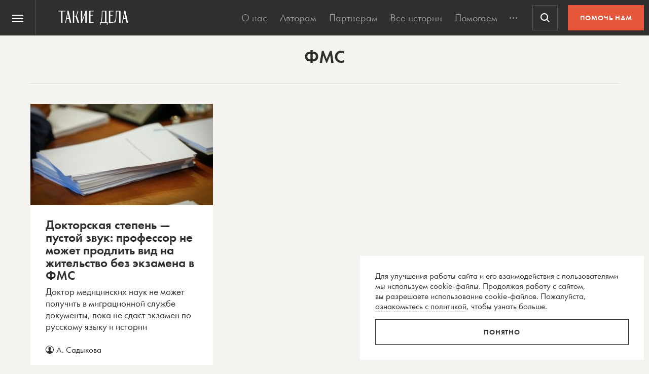

--- FILE ---
content_type: text/html; charset=utf-8
request_url: https://www.google.com/recaptcha/api2/anchor?ar=1&k=6LcD3KoZAAAAAI5hPfFun6eo3dleI3bWN4CRDq6b&co=aHR0cHM6Ly90YWtpZWRlbGEucnU6NDQz&hl=en&v=N67nZn4AqZkNcbeMu4prBgzg&size=invisible&anchor-ms=20000&execute-ms=30000&cb=lu0t7p8y5k7f
body_size: 48581
content:
<!DOCTYPE HTML><html dir="ltr" lang="en"><head><meta http-equiv="Content-Type" content="text/html; charset=UTF-8">
<meta http-equiv="X-UA-Compatible" content="IE=edge">
<title>reCAPTCHA</title>
<style type="text/css">
/* cyrillic-ext */
@font-face {
  font-family: 'Roboto';
  font-style: normal;
  font-weight: 400;
  font-stretch: 100%;
  src: url(//fonts.gstatic.com/s/roboto/v48/KFO7CnqEu92Fr1ME7kSn66aGLdTylUAMa3GUBHMdazTgWw.woff2) format('woff2');
  unicode-range: U+0460-052F, U+1C80-1C8A, U+20B4, U+2DE0-2DFF, U+A640-A69F, U+FE2E-FE2F;
}
/* cyrillic */
@font-face {
  font-family: 'Roboto';
  font-style: normal;
  font-weight: 400;
  font-stretch: 100%;
  src: url(//fonts.gstatic.com/s/roboto/v48/KFO7CnqEu92Fr1ME7kSn66aGLdTylUAMa3iUBHMdazTgWw.woff2) format('woff2');
  unicode-range: U+0301, U+0400-045F, U+0490-0491, U+04B0-04B1, U+2116;
}
/* greek-ext */
@font-face {
  font-family: 'Roboto';
  font-style: normal;
  font-weight: 400;
  font-stretch: 100%;
  src: url(//fonts.gstatic.com/s/roboto/v48/KFO7CnqEu92Fr1ME7kSn66aGLdTylUAMa3CUBHMdazTgWw.woff2) format('woff2');
  unicode-range: U+1F00-1FFF;
}
/* greek */
@font-face {
  font-family: 'Roboto';
  font-style: normal;
  font-weight: 400;
  font-stretch: 100%;
  src: url(//fonts.gstatic.com/s/roboto/v48/KFO7CnqEu92Fr1ME7kSn66aGLdTylUAMa3-UBHMdazTgWw.woff2) format('woff2');
  unicode-range: U+0370-0377, U+037A-037F, U+0384-038A, U+038C, U+038E-03A1, U+03A3-03FF;
}
/* math */
@font-face {
  font-family: 'Roboto';
  font-style: normal;
  font-weight: 400;
  font-stretch: 100%;
  src: url(//fonts.gstatic.com/s/roboto/v48/KFO7CnqEu92Fr1ME7kSn66aGLdTylUAMawCUBHMdazTgWw.woff2) format('woff2');
  unicode-range: U+0302-0303, U+0305, U+0307-0308, U+0310, U+0312, U+0315, U+031A, U+0326-0327, U+032C, U+032F-0330, U+0332-0333, U+0338, U+033A, U+0346, U+034D, U+0391-03A1, U+03A3-03A9, U+03B1-03C9, U+03D1, U+03D5-03D6, U+03F0-03F1, U+03F4-03F5, U+2016-2017, U+2034-2038, U+203C, U+2040, U+2043, U+2047, U+2050, U+2057, U+205F, U+2070-2071, U+2074-208E, U+2090-209C, U+20D0-20DC, U+20E1, U+20E5-20EF, U+2100-2112, U+2114-2115, U+2117-2121, U+2123-214F, U+2190, U+2192, U+2194-21AE, U+21B0-21E5, U+21F1-21F2, U+21F4-2211, U+2213-2214, U+2216-22FF, U+2308-230B, U+2310, U+2319, U+231C-2321, U+2336-237A, U+237C, U+2395, U+239B-23B7, U+23D0, U+23DC-23E1, U+2474-2475, U+25AF, U+25B3, U+25B7, U+25BD, U+25C1, U+25CA, U+25CC, U+25FB, U+266D-266F, U+27C0-27FF, U+2900-2AFF, U+2B0E-2B11, U+2B30-2B4C, U+2BFE, U+3030, U+FF5B, U+FF5D, U+1D400-1D7FF, U+1EE00-1EEFF;
}
/* symbols */
@font-face {
  font-family: 'Roboto';
  font-style: normal;
  font-weight: 400;
  font-stretch: 100%;
  src: url(//fonts.gstatic.com/s/roboto/v48/KFO7CnqEu92Fr1ME7kSn66aGLdTylUAMaxKUBHMdazTgWw.woff2) format('woff2');
  unicode-range: U+0001-000C, U+000E-001F, U+007F-009F, U+20DD-20E0, U+20E2-20E4, U+2150-218F, U+2190, U+2192, U+2194-2199, U+21AF, U+21E6-21F0, U+21F3, U+2218-2219, U+2299, U+22C4-22C6, U+2300-243F, U+2440-244A, U+2460-24FF, U+25A0-27BF, U+2800-28FF, U+2921-2922, U+2981, U+29BF, U+29EB, U+2B00-2BFF, U+4DC0-4DFF, U+FFF9-FFFB, U+10140-1018E, U+10190-1019C, U+101A0, U+101D0-101FD, U+102E0-102FB, U+10E60-10E7E, U+1D2C0-1D2D3, U+1D2E0-1D37F, U+1F000-1F0FF, U+1F100-1F1AD, U+1F1E6-1F1FF, U+1F30D-1F30F, U+1F315, U+1F31C, U+1F31E, U+1F320-1F32C, U+1F336, U+1F378, U+1F37D, U+1F382, U+1F393-1F39F, U+1F3A7-1F3A8, U+1F3AC-1F3AF, U+1F3C2, U+1F3C4-1F3C6, U+1F3CA-1F3CE, U+1F3D4-1F3E0, U+1F3ED, U+1F3F1-1F3F3, U+1F3F5-1F3F7, U+1F408, U+1F415, U+1F41F, U+1F426, U+1F43F, U+1F441-1F442, U+1F444, U+1F446-1F449, U+1F44C-1F44E, U+1F453, U+1F46A, U+1F47D, U+1F4A3, U+1F4B0, U+1F4B3, U+1F4B9, U+1F4BB, U+1F4BF, U+1F4C8-1F4CB, U+1F4D6, U+1F4DA, U+1F4DF, U+1F4E3-1F4E6, U+1F4EA-1F4ED, U+1F4F7, U+1F4F9-1F4FB, U+1F4FD-1F4FE, U+1F503, U+1F507-1F50B, U+1F50D, U+1F512-1F513, U+1F53E-1F54A, U+1F54F-1F5FA, U+1F610, U+1F650-1F67F, U+1F687, U+1F68D, U+1F691, U+1F694, U+1F698, U+1F6AD, U+1F6B2, U+1F6B9-1F6BA, U+1F6BC, U+1F6C6-1F6CF, U+1F6D3-1F6D7, U+1F6E0-1F6EA, U+1F6F0-1F6F3, U+1F6F7-1F6FC, U+1F700-1F7FF, U+1F800-1F80B, U+1F810-1F847, U+1F850-1F859, U+1F860-1F887, U+1F890-1F8AD, U+1F8B0-1F8BB, U+1F8C0-1F8C1, U+1F900-1F90B, U+1F93B, U+1F946, U+1F984, U+1F996, U+1F9E9, U+1FA00-1FA6F, U+1FA70-1FA7C, U+1FA80-1FA89, U+1FA8F-1FAC6, U+1FACE-1FADC, U+1FADF-1FAE9, U+1FAF0-1FAF8, U+1FB00-1FBFF;
}
/* vietnamese */
@font-face {
  font-family: 'Roboto';
  font-style: normal;
  font-weight: 400;
  font-stretch: 100%;
  src: url(//fonts.gstatic.com/s/roboto/v48/KFO7CnqEu92Fr1ME7kSn66aGLdTylUAMa3OUBHMdazTgWw.woff2) format('woff2');
  unicode-range: U+0102-0103, U+0110-0111, U+0128-0129, U+0168-0169, U+01A0-01A1, U+01AF-01B0, U+0300-0301, U+0303-0304, U+0308-0309, U+0323, U+0329, U+1EA0-1EF9, U+20AB;
}
/* latin-ext */
@font-face {
  font-family: 'Roboto';
  font-style: normal;
  font-weight: 400;
  font-stretch: 100%;
  src: url(//fonts.gstatic.com/s/roboto/v48/KFO7CnqEu92Fr1ME7kSn66aGLdTylUAMa3KUBHMdazTgWw.woff2) format('woff2');
  unicode-range: U+0100-02BA, U+02BD-02C5, U+02C7-02CC, U+02CE-02D7, U+02DD-02FF, U+0304, U+0308, U+0329, U+1D00-1DBF, U+1E00-1E9F, U+1EF2-1EFF, U+2020, U+20A0-20AB, U+20AD-20C0, U+2113, U+2C60-2C7F, U+A720-A7FF;
}
/* latin */
@font-face {
  font-family: 'Roboto';
  font-style: normal;
  font-weight: 400;
  font-stretch: 100%;
  src: url(//fonts.gstatic.com/s/roboto/v48/KFO7CnqEu92Fr1ME7kSn66aGLdTylUAMa3yUBHMdazQ.woff2) format('woff2');
  unicode-range: U+0000-00FF, U+0131, U+0152-0153, U+02BB-02BC, U+02C6, U+02DA, U+02DC, U+0304, U+0308, U+0329, U+2000-206F, U+20AC, U+2122, U+2191, U+2193, U+2212, U+2215, U+FEFF, U+FFFD;
}
/* cyrillic-ext */
@font-face {
  font-family: 'Roboto';
  font-style: normal;
  font-weight: 500;
  font-stretch: 100%;
  src: url(//fonts.gstatic.com/s/roboto/v48/KFO7CnqEu92Fr1ME7kSn66aGLdTylUAMa3GUBHMdazTgWw.woff2) format('woff2');
  unicode-range: U+0460-052F, U+1C80-1C8A, U+20B4, U+2DE0-2DFF, U+A640-A69F, U+FE2E-FE2F;
}
/* cyrillic */
@font-face {
  font-family: 'Roboto';
  font-style: normal;
  font-weight: 500;
  font-stretch: 100%;
  src: url(//fonts.gstatic.com/s/roboto/v48/KFO7CnqEu92Fr1ME7kSn66aGLdTylUAMa3iUBHMdazTgWw.woff2) format('woff2');
  unicode-range: U+0301, U+0400-045F, U+0490-0491, U+04B0-04B1, U+2116;
}
/* greek-ext */
@font-face {
  font-family: 'Roboto';
  font-style: normal;
  font-weight: 500;
  font-stretch: 100%;
  src: url(//fonts.gstatic.com/s/roboto/v48/KFO7CnqEu92Fr1ME7kSn66aGLdTylUAMa3CUBHMdazTgWw.woff2) format('woff2');
  unicode-range: U+1F00-1FFF;
}
/* greek */
@font-face {
  font-family: 'Roboto';
  font-style: normal;
  font-weight: 500;
  font-stretch: 100%;
  src: url(//fonts.gstatic.com/s/roboto/v48/KFO7CnqEu92Fr1ME7kSn66aGLdTylUAMa3-UBHMdazTgWw.woff2) format('woff2');
  unicode-range: U+0370-0377, U+037A-037F, U+0384-038A, U+038C, U+038E-03A1, U+03A3-03FF;
}
/* math */
@font-face {
  font-family: 'Roboto';
  font-style: normal;
  font-weight: 500;
  font-stretch: 100%;
  src: url(//fonts.gstatic.com/s/roboto/v48/KFO7CnqEu92Fr1ME7kSn66aGLdTylUAMawCUBHMdazTgWw.woff2) format('woff2');
  unicode-range: U+0302-0303, U+0305, U+0307-0308, U+0310, U+0312, U+0315, U+031A, U+0326-0327, U+032C, U+032F-0330, U+0332-0333, U+0338, U+033A, U+0346, U+034D, U+0391-03A1, U+03A3-03A9, U+03B1-03C9, U+03D1, U+03D5-03D6, U+03F0-03F1, U+03F4-03F5, U+2016-2017, U+2034-2038, U+203C, U+2040, U+2043, U+2047, U+2050, U+2057, U+205F, U+2070-2071, U+2074-208E, U+2090-209C, U+20D0-20DC, U+20E1, U+20E5-20EF, U+2100-2112, U+2114-2115, U+2117-2121, U+2123-214F, U+2190, U+2192, U+2194-21AE, U+21B0-21E5, U+21F1-21F2, U+21F4-2211, U+2213-2214, U+2216-22FF, U+2308-230B, U+2310, U+2319, U+231C-2321, U+2336-237A, U+237C, U+2395, U+239B-23B7, U+23D0, U+23DC-23E1, U+2474-2475, U+25AF, U+25B3, U+25B7, U+25BD, U+25C1, U+25CA, U+25CC, U+25FB, U+266D-266F, U+27C0-27FF, U+2900-2AFF, U+2B0E-2B11, U+2B30-2B4C, U+2BFE, U+3030, U+FF5B, U+FF5D, U+1D400-1D7FF, U+1EE00-1EEFF;
}
/* symbols */
@font-face {
  font-family: 'Roboto';
  font-style: normal;
  font-weight: 500;
  font-stretch: 100%;
  src: url(//fonts.gstatic.com/s/roboto/v48/KFO7CnqEu92Fr1ME7kSn66aGLdTylUAMaxKUBHMdazTgWw.woff2) format('woff2');
  unicode-range: U+0001-000C, U+000E-001F, U+007F-009F, U+20DD-20E0, U+20E2-20E4, U+2150-218F, U+2190, U+2192, U+2194-2199, U+21AF, U+21E6-21F0, U+21F3, U+2218-2219, U+2299, U+22C4-22C6, U+2300-243F, U+2440-244A, U+2460-24FF, U+25A0-27BF, U+2800-28FF, U+2921-2922, U+2981, U+29BF, U+29EB, U+2B00-2BFF, U+4DC0-4DFF, U+FFF9-FFFB, U+10140-1018E, U+10190-1019C, U+101A0, U+101D0-101FD, U+102E0-102FB, U+10E60-10E7E, U+1D2C0-1D2D3, U+1D2E0-1D37F, U+1F000-1F0FF, U+1F100-1F1AD, U+1F1E6-1F1FF, U+1F30D-1F30F, U+1F315, U+1F31C, U+1F31E, U+1F320-1F32C, U+1F336, U+1F378, U+1F37D, U+1F382, U+1F393-1F39F, U+1F3A7-1F3A8, U+1F3AC-1F3AF, U+1F3C2, U+1F3C4-1F3C6, U+1F3CA-1F3CE, U+1F3D4-1F3E0, U+1F3ED, U+1F3F1-1F3F3, U+1F3F5-1F3F7, U+1F408, U+1F415, U+1F41F, U+1F426, U+1F43F, U+1F441-1F442, U+1F444, U+1F446-1F449, U+1F44C-1F44E, U+1F453, U+1F46A, U+1F47D, U+1F4A3, U+1F4B0, U+1F4B3, U+1F4B9, U+1F4BB, U+1F4BF, U+1F4C8-1F4CB, U+1F4D6, U+1F4DA, U+1F4DF, U+1F4E3-1F4E6, U+1F4EA-1F4ED, U+1F4F7, U+1F4F9-1F4FB, U+1F4FD-1F4FE, U+1F503, U+1F507-1F50B, U+1F50D, U+1F512-1F513, U+1F53E-1F54A, U+1F54F-1F5FA, U+1F610, U+1F650-1F67F, U+1F687, U+1F68D, U+1F691, U+1F694, U+1F698, U+1F6AD, U+1F6B2, U+1F6B9-1F6BA, U+1F6BC, U+1F6C6-1F6CF, U+1F6D3-1F6D7, U+1F6E0-1F6EA, U+1F6F0-1F6F3, U+1F6F7-1F6FC, U+1F700-1F7FF, U+1F800-1F80B, U+1F810-1F847, U+1F850-1F859, U+1F860-1F887, U+1F890-1F8AD, U+1F8B0-1F8BB, U+1F8C0-1F8C1, U+1F900-1F90B, U+1F93B, U+1F946, U+1F984, U+1F996, U+1F9E9, U+1FA00-1FA6F, U+1FA70-1FA7C, U+1FA80-1FA89, U+1FA8F-1FAC6, U+1FACE-1FADC, U+1FADF-1FAE9, U+1FAF0-1FAF8, U+1FB00-1FBFF;
}
/* vietnamese */
@font-face {
  font-family: 'Roboto';
  font-style: normal;
  font-weight: 500;
  font-stretch: 100%;
  src: url(//fonts.gstatic.com/s/roboto/v48/KFO7CnqEu92Fr1ME7kSn66aGLdTylUAMa3OUBHMdazTgWw.woff2) format('woff2');
  unicode-range: U+0102-0103, U+0110-0111, U+0128-0129, U+0168-0169, U+01A0-01A1, U+01AF-01B0, U+0300-0301, U+0303-0304, U+0308-0309, U+0323, U+0329, U+1EA0-1EF9, U+20AB;
}
/* latin-ext */
@font-face {
  font-family: 'Roboto';
  font-style: normal;
  font-weight: 500;
  font-stretch: 100%;
  src: url(//fonts.gstatic.com/s/roboto/v48/KFO7CnqEu92Fr1ME7kSn66aGLdTylUAMa3KUBHMdazTgWw.woff2) format('woff2');
  unicode-range: U+0100-02BA, U+02BD-02C5, U+02C7-02CC, U+02CE-02D7, U+02DD-02FF, U+0304, U+0308, U+0329, U+1D00-1DBF, U+1E00-1E9F, U+1EF2-1EFF, U+2020, U+20A0-20AB, U+20AD-20C0, U+2113, U+2C60-2C7F, U+A720-A7FF;
}
/* latin */
@font-face {
  font-family: 'Roboto';
  font-style: normal;
  font-weight: 500;
  font-stretch: 100%;
  src: url(//fonts.gstatic.com/s/roboto/v48/KFO7CnqEu92Fr1ME7kSn66aGLdTylUAMa3yUBHMdazQ.woff2) format('woff2');
  unicode-range: U+0000-00FF, U+0131, U+0152-0153, U+02BB-02BC, U+02C6, U+02DA, U+02DC, U+0304, U+0308, U+0329, U+2000-206F, U+20AC, U+2122, U+2191, U+2193, U+2212, U+2215, U+FEFF, U+FFFD;
}
/* cyrillic-ext */
@font-face {
  font-family: 'Roboto';
  font-style: normal;
  font-weight: 900;
  font-stretch: 100%;
  src: url(//fonts.gstatic.com/s/roboto/v48/KFO7CnqEu92Fr1ME7kSn66aGLdTylUAMa3GUBHMdazTgWw.woff2) format('woff2');
  unicode-range: U+0460-052F, U+1C80-1C8A, U+20B4, U+2DE0-2DFF, U+A640-A69F, U+FE2E-FE2F;
}
/* cyrillic */
@font-face {
  font-family: 'Roboto';
  font-style: normal;
  font-weight: 900;
  font-stretch: 100%;
  src: url(//fonts.gstatic.com/s/roboto/v48/KFO7CnqEu92Fr1ME7kSn66aGLdTylUAMa3iUBHMdazTgWw.woff2) format('woff2');
  unicode-range: U+0301, U+0400-045F, U+0490-0491, U+04B0-04B1, U+2116;
}
/* greek-ext */
@font-face {
  font-family: 'Roboto';
  font-style: normal;
  font-weight: 900;
  font-stretch: 100%;
  src: url(//fonts.gstatic.com/s/roboto/v48/KFO7CnqEu92Fr1ME7kSn66aGLdTylUAMa3CUBHMdazTgWw.woff2) format('woff2');
  unicode-range: U+1F00-1FFF;
}
/* greek */
@font-face {
  font-family: 'Roboto';
  font-style: normal;
  font-weight: 900;
  font-stretch: 100%;
  src: url(//fonts.gstatic.com/s/roboto/v48/KFO7CnqEu92Fr1ME7kSn66aGLdTylUAMa3-UBHMdazTgWw.woff2) format('woff2');
  unicode-range: U+0370-0377, U+037A-037F, U+0384-038A, U+038C, U+038E-03A1, U+03A3-03FF;
}
/* math */
@font-face {
  font-family: 'Roboto';
  font-style: normal;
  font-weight: 900;
  font-stretch: 100%;
  src: url(//fonts.gstatic.com/s/roboto/v48/KFO7CnqEu92Fr1ME7kSn66aGLdTylUAMawCUBHMdazTgWw.woff2) format('woff2');
  unicode-range: U+0302-0303, U+0305, U+0307-0308, U+0310, U+0312, U+0315, U+031A, U+0326-0327, U+032C, U+032F-0330, U+0332-0333, U+0338, U+033A, U+0346, U+034D, U+0391-03A1, U+03A3-03A9, U+03B1-03C9, U+03D1, U+03D5-03D6, U+03F0-03F1, U+03F4-03F5, U+2016-2017, U+2034-2038, U+203C, U+2040, U+2043, U+2047, U+2050, U+2057, U+205F, U+2070-2071, U+2074-208E, U+2090-209C, U+20D0-20DC, U+20E1, U+20E5-20EF, U+2100-2112, U+2114-2115, U+2117-2121, U+2123-214F, U+2190, U+2192, U+2194-21AE, U+21B0-21E5, U+21F1-21F2, U+21F4-2211, U+2213-2214, U+2216-22FF, U+2308-230B, U+2310, U+2319, U+231C-2321, U+2336-237A, U+237C, U+2395, U+239B-23B7, U+23D0, U+23DC-23E1, U+2474-2475, U+25AF, U+25B3, U+25B7, U+25BD, U+25C1, U+25CA, U+25CC, U+25FB, U+266D-266F, U+27C0-27FF, U+2900-2AFF, U+2B0E-2B11, U+2B30-2B4C, U+2BFE, U+3030, U+FF5B, U+FF5D, U+1D400-1D7FF, U+1EE00-1EEFF;
}
/* symbols */
@font-face {
  font-family: 'Roboto';
  font-style: normal;
  font-weight: 900;
  font-stretch: 100%;
  src: url(//fonts.gstatic.com/s/roboto/v48/KFO7CnqEu92Fr1ME7kSn66aGLdTylUAMaxKUBHMdazTgWw.woff2) format('woff2');
  unicode-range: U+0001-000C, U+000E-001F, U+007F-009F, U+20DD-20E0, U+20E2-20E4, U+2150-218F, U+2190, U+2192, U+2194-2199, U+21AF, U+21E6-21F0, U+21F3, U+2218-2219, U+2299, U+22C4-22C6, U+2300-243F, U+2440-244A, U+2460-24FF, U+25A0-27BF, U+2800-28FF, U+2921-2922, U+2981, U+29BF, U+29EB, U+2B00-2BFF, U+4DC0-4DFF, U+FFF9-FFFB, U+10140-1018E, U+10190-1019C, U+101A0, U+101D0-101FD, U+102E0-102FB, U+10E60-10E7E, U+1D2C0-1D2D3, U+1D2E0-1D37F, U+1F000-1F0FF, U+1F100-1F1AD, U+1F1E6-1F1FF, U+1F30D-1F30F, U+1F315, U+1F31C, U+1F31E, U+1F320-1F32C, U+1F336, U+1F378, U+1F37D, U+1F382, U+1F393-1F39F, U+1F3A7-1F3A8, U+1F3AC-1F3AF, U+1F3C2, U+1F3C4-1F3C6, U+1F3CA-1F3CE, U+1F3D4-1F3E0, U+1F3ED, U+1F3F1-1F3F3, U+1F3F5-1F3F7, U+1F408, U+1F415, U+1F41F, U+1F426, U+1F43F, U+1F441-1F442, U+1F444, U+1F446-1F449, U+1F44C-1F44E, U+1F453, U+1F46A, U+1F47D, U+1F4A3, U+1F4B0, U+1F4B3, U+1F4B9, U+1F4BB, U+1F4BF, U+1F4C8-1F4CB, U+1F4D6, U+1F4DA, U+1F4DF, U+1F4E3-1F4E6, U+1F4EA-1F4ED, U+1F4F7, U+1F4F9-1F4FB, U+1F4FD-1F4FE, U+1F503, U+1F507-1F50B, U+1F50D, U+1F512-1F513, U+1F53E-1F54A, U+1F54F-1F5FA, U+1F610, U+1F650-1F67F, U+1F687, U+1F68D, U+1F691, U+1F694, U+1F698, U+1F6AD, U+1F6B2, U+1F6B9-1F6BA, U+1F6BC, U+1F6C6-1F6CF, U+1F6D3-1F6D7, U+1F6E0-1F6EA, U+1F6F0-1F6F3, U+1F6F7-1F6FC, U+1F700-1F7FF, U+1F800-1F80B, U+1F810-1F847, U+1F850-1F859, U+1F860-1F887, U+1F890-1F8AD, U+1F8B0-1F8BB, U+1F8C0-1F8C1, U+1F900-1F90B, U+1F93B, U+1F946, U+1F984, U+1F996, U+1F9E9, U+1FA00-1FA6F, U+1FA70-1FA7C, U+1FA80-1FA89, U+1FA8F-1FAC6, U+1FACE-1FADC, U+1FADF-1FAE9, U+1FAF0-1FAF8, U+1FB00-1FBFF;
}
/* vietnamese */
@font-face {
  font-family: 'Roboto';
  font-style: normal;
  font-weight: 900;
  font-stretch: 100%;
  src: url(//fonts.gstatic.com/s/roboto/v48/KFO7CnqEu92Fr1ME7kSn66aGLdTylUAMa3OUBHMdazTgWw.woff2) format('woff2');
  unicode-range: U+0102-0103, U+0110-0111, U+0128-0129, U+0168-0169, U+01A0-01A1, U+01AF-01B0, U+0300-0301, U+0303-0304, U+0308-0309, U+0323, U+0329, U+1EA0-1EF9, U+20AB;
}
/* latin-ext */
@font-face {
  font-family: 'Roboto';
  font-style: normal;
  font-weight: 900;
  font-stretch: 100%;
  src: url(//fonts.gstatic.com/s/roboto/v48/KFO7CnqEu92Fr1ME7kSn66aGLdTylUAMa3KUBHMdazTgWw.woff2) format('woff2');
  unicode-range: U+0100-02BA, U+02BD-02C5, U+02C7-02CC, U+02CE-02D7, U+02DD-02FF, U+0304, U+0308, U+0329, U+1D00-1DBF, U+1E00-1E9F, U+1EF2-1EFF, U+2020, U+20A0-20AB, U+20AD-20C0, U+2113, U+2C60-2C7F, U+A720-A7FF;
}
/* latin */
@font-face {
  font-family: 'Roboto';
  font-style: normal;
  font-weight: 900;
  font-stretch: 100%;
  src: url(//fonts.gstatic.com/s/roboto/v48/KFO7CnqEu92Fr1ME7kSn66aGLdTylUAMa3yUBHMdazQ.woff2) format('woff2');
  unicode-range: U+0000-00FF, U+0131, U+0152-0153, U+02BB-02BC, U+02C6, U+02DA, U+02DC, U+0304, U+0308, U+0329, U+2000-206F, U+20AC, U+2122, U+2191, U+2193, U+2212, U+2215, U+FEFF, U+FFFD;
}

</style>
<link rel="stylesheet" type="text/css" href="https://www.gstatic.com/recaptcha/releases/N67nZn4AqZkNcbeMu4prBgzg/styles__ltr.css">
<script nonce="aHpcYaZNlXrv1CDxG0RuCw" type="text/javascript">window['__recaptcha_api'] = 'https://www.google.com/recaptcha/api2/';</script>
<script type="text/javascript" src="https://www.gstatic.com/recaptcha/releases/N67nZn4AqZkNcbeMu4prBgzg/recaptcha__en.js" nonce="aHpcYaZNlXrv1CDxG0RuCw">
      
    </script></head>
<body><div id="rc-anchor-alert" class="rc-anchor-alert"></div>
<input type="hidden" id="recaptcha-token" value="[base64]">
<script type="text/javascript" nonce="aHpcYaZNlXrv1CDxG0RuCw">
      recaptcha.anchor.Main.init("[\x22ainput\x22,[\x22bgdata\x22,\x22\x22,\[base64]/[base64]/[base64]/[base64]/[base64]/UltsKytdPUU6KEU8MjA0OD9SW2wrK109RT4+NnwxOTI6KChFJjY0NTEyKT09NTUyOTYmJk0rMTxjLmxlbmd0aCYmKGMuY2hhckNvZGVBdChNKzEpJjY0NTEyKT09NTYzMjA/[base64]/[base64]/[base64]/[base64]/[base64]/[base64]/[base64]\x22,\[base64]\\u003d\x22,\x22RsKDfUbCiipawoJYw7rCh2RJUiRHw4fCuWAswo11A8OPFMOeBSg3MSBqwoTCjWB3worCgVfCu07Du8K2XXjCqk9WJsOPw7F+w7c4HsOxLUsYRsOLfcKYw6xqw4cvNjlLa8O1w53CncOxL8K7Ei/CqsKGIcKMwp3Dk8OPw4YYw6fDlsO2wqpAHCoxworDnMOnTVLDj8O8TcOIwq80UMOWaVNZQhzDm8K7WMKOwqfCkMOyYG/CgRrDhWnCpw1iX8OAKsORwozDj8OFwpVewqpxdnhuE8Ouwo0RK8OxSwPCoMKUbkLDqicHVEJ0NVzCgMKkwpQvNibCicKCRW7Djg/[base64]/CWHCocKvw704w5xew6E0IMKkw4JHw4N/NgPDux7CkcKVw6Utw4oCw53Cj8KSH8KbXyLDuMOCFsOJCXrCmsKdNBDDtnNefRPDgRHDu1k5QcOFGcKywrPDssK0XMKkwro7w4sQUmEfwqEhw5DChsOrYsKLw6IowrY9McKNwqXCjcOkwrcSHcK0w55mwp3CgHjCtsO5w4/CocK/[base64]/wq7DolnCvSxwA3PClsK6GcO8BWTDvU3DtjMXw6HCh0RQKcKAwpdGQizDlsOPwq/DjcOAw5/CusOqW8OnKMKgX8OAQMOSwrpVRMKyeww8wq/DkHnDjMKJS8Orw6YmdsOdUcO5w7x6w6MkwovCusKvRC7DrSjCjxA0woDCilvCgcO/dcOIwpIRcsK4ODh5w543asOcBBgyXUlIwpnCr8Kuw5rDnWAiacKcwrZDGFrDrRA2WsOffsK2woFewrVOw5VcwrLDi8K/FMO5YsKvwpDDq0/[base64]/[base64]/w5pmw6/Cv3wZw4TCiX3DnsKzw5jDoAnDv0zCjsKYRDRJMsOPw5N5wrLCsMO1wpErw6Vdw4szTsOkwrvDqsKFDHTClsOxwrALw53ChzQ7wqnDocKUCQc1YTjDsyRrSsO8WUjDucKSwq7CsAXCgsOyw4rDisOrwpQKY8KaWsK9AcOAwobDl0Jrw4dfwqbCqH82HMKbNsKKci/DoEQXI8KdwpLDhsO2TgAGOWPDsEXCvGPComQmBcKmR8OiQV/CqHrCuRDDjWXDncOkXsO0wpfCkMOzwoN3OBHDscOSIsOkwqfChcKdAMKncwxfTl7DkcOYNcOJKH0Aw5BRw53DhToQw4vDoMKNwp8Vw6wVfn8dAQRnwqRhwrvCvlMNb8KLw7LCvQwBChTDoAd1NsKiRsO7VQPDq8O2wpA2K8KjHQN2w4cGw7vDmMO/ID/DrGnDjcKhCk42w5LCt8Odw5vCqcOowpPCoV8XwpXCvTfCgMOlMHpRazcqwqfCs8OSw6TCrsKww6szSC5zc0UgwqDCuWDDgG/[base64]/DsWbCik7Cs8OSwoPDicK0GsKqD0t6wqXDhz4NF8K2w7HCrmJ7MxXDpVcvwqUvG8OoISrDlMKrFMKZWGYnK1MiBMOGIgHCsMOOw4kPEFI4wrPDoGBhwqDDjMO9ECZQQTZew5FOwrfCkMOfw6PClBHDjcOuI8OKwrbCrQfDvXPDtgNlYsObeCrDm8KSScOYwpR3wrfCnB/Cs8KLwoR6w5RHwqPCnUxhTcKgNm05wrh2w6MEwrvCnBI1KcK/w4hVwr/Dt8OCw4bCiw96C3nDrcKKwoM+w4HDkDAjcsO+AcOHw7lCw7caT1TDvsO7wobCvT5Zw73CsEMPw4fDpmENwpbDj2Ztwr9uaTTCs0bCn8K/woPCuMKewqh5w7XCmMKZCmvCpsKQaMOmw4kmw6otwp7Cij0Vw6MdwpbDjHN/w6rCrsOfwpxpfAHDnXg0w6jCgnHDkH/CqsOCHsKdL8KRwpHCosOZwpbCl8KKKcKbwpTDtMKpw7NCw5JiQg8PZ29reMOJWSnDvMKqc8Knw4pfAA1twr59BMOjRcKIX8Otwp8UwqdxBMOCwoFgIMKiwo0qwpVJGcKoRMOGAcOtV0hDwrfCt1DDtcKawpHDq8KHVsK3YkISRnUdclZ/wrQeEl3DjMOsw5EjAB0Yw5gJIFjCh8OHw67CkDLDgsOAfMOWLMOGwpI+OMKXCA1NNXYBSWzDmRrCjMOzdMK/w4TDrMKgSQfDvcO9awLDoMKyCiA7BMKbY8OxwpPDtCzDmcKrwrbDksOIwq7Dh3VrAQ4Bwq85SzLDi8K+w4c0w4o8w6Qawq7DnsKIKjoGw7tzw67CmG3DhMOZbsOyAsOhwpPDuMKFcQIowo0LT0EiBMK6w5DCuA7Dt8KfwqM4C8K0Ch0/w6fDuUPDhgDCqGHChsOawpVqEcOCwo7CtsKsY8KgwqN7w6/CvHbDsMOXe8KuwowHwpVfXUARwpLDlMObT0lZwr5Ow6PCnFBIw58PEG8Qw7M/w7bDicKYG04pYyzDpMOFw7lNXcKww47Dn8OWFMKhWMO5DMKqHirCg8K5wrrDlcO1NAQiMHPCuE52wqjChQ3CtsOxDcOPCsK8CkZQF8K3wq/Di8Ofw5ZVMcO5SsKYecOFLcKSwrxIwqEAw7LDjGozwobDqFxAwqvCph1Aw4XDrk5TWnpsZMKYw6M9LMKKO8OHRcOEJcOQcmgOwpJ5VwjCnMObw7PDhF7CrQ8Iw7RwbsOgAsKVw7fDhUN+dcOqw6zCiiZEw6fCgcOIwrhOw4XDlsKUVzPDicOQGEF/w4TDjMKawok0wpEOwo7DkBxKw57Dh0Fmwr/DoMObI8KOwqMdWcKjwpVvw782w6rCisO9w4tPPMOOw43CpcKBw5lcwr/Cg8Ojw6fDi1XCjSErPx/DgWFEZG0BJcOHJMOnw4Adwpxew4PDmwwPw6gUwonDnVLCo8KKwqHDtMOvDcOMw59WwqpCPkl+BMKlw4QHw5PDqMOXwrPCgG3DvsOkG2QFTMKTNjdtYSY+eRHCoTk+w7fCuUMUHsKgCMOTw5/CuVbCpDU/[base64]/Du0nDoCVWw5lkwqYwEFktw5NXJDvChDxRwrnCmcKxDw1Swp45w7lzworCqRbCpx/[base64]/DkHjCpGTCkiV6w5sqwojCnGBWb3chKsOxMFUNT8OYwpEIwrURw5gWwpAnUhLDjj8yIMOkXMK8w6fCrMOqwp/CqG8easOqw7AEfcO9JUwzeXwYwo9Dwo9YwoHCicK2GsO8woTDlsO8YEAPIFvCu8OqwpIqwqpuwpvDn2TCn8Khw5EnwojCpw3CmsKeFjc0H1fCn8OAeS0vw5fDozHCn8OGw55xFVIGwoBhLsKEasOCw7Iuwq0mGsOjw7PCmMOSXcKSwptsIQjDnlluG8KTVh/CmEJ4wpXCmH5Uw6JBYMOPbF3CpjnCtMOoY2zCmGklw4VkdsK7DMKrbn8Od3rCj0HCnsKrT1rDgG3DimZ9BcKJw49Yw6fCjcKTCgJ8GXAzFsOkw5zDmMOEwofDpw87wqJfNHnDicOKUETCmsKywpsGc8Oiw6/[base64]/w5xtw5IlEBsNwpUEUsOiw6rDmQ9fMD4QV8O6wrjDm8O7G0HDqmnDsg1GPMK1w6PDnsKowq7CuGcYwoDCt8OMWcOSwoE9aSnCtMOodgczw7/Dgg/DvHh1w5hmIWQYS1/DtEjCqcKOWwPDvMK9wr8oPMOewqjDoMKjw6/[base64]/CmBJWwqzCl8OsHMOIw6TDkMOMw6QpchXClA3CtMOvwp3CrxFPw6MGX8Oqw4nCu8Klw4/DiMKrOcOZQsKUw4/DiMO2w6XDnwrDr2YTw47ClSHDl1VhwoLCvE0DwqrCgRphw5rChT3DgzXCnsKCWMKuG8K6d8KVw40zw57DqUnCtsK3w5g3w5gYFBMJwp9zO1tcw4wwwrViw5IrwoHDgMOxQcKFwoPDksKKccO9NRgpDsKqMUnDrkTCsmTCi8OLOsK2IMO+wphMwrbClHjDvcO7wr/[base64]/[base64]/CtBMWwq7CiDrCrsK/[base64]/Cl8KFw6zCiFvDmMK2wqELfVhxAn40woPDlsOnIRjDvQEHD8OtwqxUw5MYwqRvG0/DhMKLMw7Dr8K/bMOywrXDuxlBwrzCkSZiwpBXwr3DuVXDuMO0woN3B8KowqbCrsOfwoPCucKuwqRQMwfDti1XdMKvwovCncK+w5XDpMKvw5rCp8KRJcOvfGvCn8KnwrkVF3BKCsO3Ym/ChsKWwqDCr8OUV8OgwrPDqEzCk8K4wofDnBMmw7LChsK+J8OtN8ORUnRbPsKSRiRfJjzCv0F/w4BSOwtQPcOMwoXDo2LDo3LDusOIKsOuZMOAwpfCucKfwrfCq20ow49Tw68JT3sOwprDocKsfWofS8KXwqpmXsOtwqvClCDDlMKKScKOasKefcKNE8K1w5JIwqB9w4sJw4Yqw6oUex3DiA/CgEpVwrMBw5QDfyfDj8KXw4HCu8OgEkLDnynDt8OkwqjCuiBmw47Dp8KfaMKbSsOww6/DoE9pw5PCvwbDt8OVw4XCmcKPIsKHFxkFw5/ChHt4wpo5wpdGKUpgdlnDgsOQw7dXaxwIwr3CnCPCiTbDqRNlO0d7bistwpU3w6zCtMKWwqvCqcKZXcO2w5gdw7YhwrwEwq3DlcOlwpHDvcK7bMKyIysIWm1aYsORw4ZFwqMnwo0gw6DCoD0kempXZ8KNPMKrTHDCr8OYZ3tMwo7Cv8OCwqPCnWvDuF/ChMOqwqbCvcKQw449wr3DjcOKw7LCnhZvKsK6wp7DssKHw7YzYMKzw7PCqMOew58dJcOLJA7CkV0HwqTDocO/IXzDpSZrw49yfy90dmHCqcOVQzVSw6xmwoV4VxRMaG0aw5zDssKgwr1owpQNPGsNXcKxJjBYaMKywrrCpcK6G8OUc8KwwonCn8K3KsKYOcKew6pIwoQAw53Dm8O0w5ogwoN9w7rDsMK1FsKsG8K0cjDClsKzw60gClXDsMO3H3TDkmLDpXDCgiwPahLCkAnDhnANKlB/eMOCd8KZw6F8P3fChzhHTcKeYD59woMXwrXDrcKYAMOjwqnCrMKDwqB6wr1cZsKEITzCrsOadcOowofDo1PCtMKmwrs8JsKsHzzCo8OHGEpGH8Otw6LCiiLDgsOFGkQ7w4fDpWzCrsOrwqPDvcKqJQnDkMK1wr3Co2nCmm0Mw73DqsKywqUyw5UxwrHCocO/wpnDslfDksK3wqzDuUlWwoBMw5Qyw7fDlMKES8Kew5IZD8OzUsOweFXChMKewogFw7vClxfDmjp4ekLCjRclwoDDijdgd3TCrATCv8KQY8KVwohJagTDo8O0aFYRwrbCqsOCw7TCocO+UMOWwphmDGTDqsOKSGJhw5bCgHjDlsK7w6rCsz/DkFHCjcOyQW88K8OIw6cODlLDsMKnwrInRH7Ct8Oue8KPBiI9PsKsVBJ9GsKvTcK5JhQ2aMKMw67DnMKuEcK4RyUpw5jDsRElw5TClyzDt8KCw7wOF0DCsMKMHMKaFMO3ecKXBwFnw6gcw6HCnR/DgMOEMHbCocKuwo3DvcKRJcK4BHc9F8KDw7/DuQI1ckARwqfDh8OlOsOqbFtjHMO1wofDnMKBw4JMw4/DmcK0JzLCg3t3fQsNKsOSwqxZwp/DpXLDhsKjJcO/TsOCaFcuwoZmewh1WXN3wp0lw6DDssK7OsKewq7DpBzCkcOycMKNw51Zw4lew4YGbB9pZgPCowR8IsO3w6xoVRrDssOBREJ+w593bMOyMsOpNDY4wrViNMOmw5nDhcKaVUrDkMOZEkJmw6ocXScBfcKgwrTCoXN+M8KNw7PCkcOGw7jDnk/DkMOAw67DisOVIMOawprDsMKbPsKrwp3DlMOXw6I3fMOpwok3w4rCuBBEwqwgw7URwo4sRhHCliJVw7YgYcOBdcOaVcKgw4BfOcK9dsKQw5zCpcOvf8Kgwq/[base64]/IMOOB8OeRMKyBDHDs8KrFQHDqMKhwr7CqwfClGMsAMKzwr7CnH8UTAYswpXCm8Opw50DwpQ/w67ChRAbwozDhsO6wpZRKUnDqcOzOlVqTnbDj8KkwpYiw7FdSsKSTWTDn38SdcKNw4TDvXF/Bm8Cw4PChDNXwpoqwqfCnnXDuGdOEcK7flDCqcKQwrEtQCHDqznCqG98wr/DvsKnVsOJw4Fcw53ChMK3OmcgAsOuw7vCtMKjX8OWRT/Ck2Uac8Kcw6/[base64]/CgcOSw6wrwq3CjMK3wr/[base64]/DgsOwwqZSU8KUwqDDtjoDw4vDjsOSasK/wqoxKMOSacKJI8O7YcOKw7PCrFPDqsK5EcK+QzfCswLDmAskwoZ2w6PDiVLCvTTCn8KLXcK3QTXDosO1CcKpUsOOGyfCm8OtwpbDil5JKcOxE8K+w6rDhSfCkcOZwrDClcK/ZMKQw4vCtMOOw5zDqgsiNsK7UcOHAR8wUcOsWnrDqj3DisKdQcKWW8KRwq/CjsK7OgfClMK9w6/CowNew67Cs19rEcOZQCFhw43DsQzDp8K3w7XCvsO8wrYoLsODwrbCosKoDsOQwqI4wrbDo8KVwp3ChMO3EBsjwohgbkTDmV/[base64]/DpDHCoMOkQFPCh8K/XUrCqsKHKXRIw6DDnsOzwobDusO2Cg4LRsKhw6dIOHVewr0/BsKucMKGw45fVsKIAjAJWsOZOsK0w7/CvsKDwp4mRsKyewzCisK/eEXCjsKgw7jCtXfCmcKjN15gScO1w4bDtSgJw4nCicKdXsOrw7IBDsKJfTLCgcK0wr3CjR/[base64]/[base64]/CmmdSw60Bw7lbwr9pA8KYPUEbwoTCtEHCucOHw6nCmMOXwokSOTLDtB1iw6HCkMOdwqoCwqkowrPDulnDp0rCpsO6XsKSwrEdeURbecO9VcKrbyM0SHxeJMOTFcOid8OZw7BwMyhTwq/CksOjd8O2EcOxwpPCtcKYw7nCklPDmk8PcsOaAMKvIsKjLMOyL8K+w7IdwpRswpPDqsOKZGxhe8Ojw7bCh3PDgmFvYsKULRweBG/DkHtJGXvCiRPDpsOIwo3CunFNwoXCqW0BRV1WWcO1wo4Uw7Bew696CnPConJ2wo5cRWzCu1LDqlvDt8Osw7jClXFoAcOGw5PDucOTEgMiSwU1woABbcOnwqbCmWRUwrBXeQQaw5daw6/CuR8/Pz9ww7MddMOqLsObwpzCnMOOwqRhw6fCiFTDm8Kkwp0GPcKTw7V2w7lyE35zwq4rQcKtEh7DlMOvAMOxf8K6CcKHPMO8aknCucKmNsObw74dE0o3w5HCuk/Dp2fDq8OAGx3Dm20twr1xM8Kzwrc9w48bZcKHK8K8KxEYMhQMw6kcw7/DuyDDqGYfw5nCuMOKSAE6TsOAwrnCigUxw48dZcOzw5bCmcK1w5LCsEXCrVhLYxowcsK6OcKRUcOmTMKOwq9Cw716w7gJVsO4w4xVFcOfeHF3A8Ocwo8Ww5zCng08cT1Kw6lDw6zCrShywrfDo8O8bg8ZJ8KQHU/CpDzDt8KWfsOEBmbDjWnCr8K5UMOqwqFjw4DCisKYLFPCm8OUDWhvwqUvc2PDvn7DoiTDpgXCiVVjw40Mw7FQwpVGw6Q6woPDssOIXcOjT8KEwrzDmsO+wqxAOcKXKj/[base64]/[base64]/[base64]/RhIfwpTCjAFcIMK/w7fChiAfGHLDhsK8wqY2w4vDg3xIHcKyw7jCiRbDqEFkw5/[base64]/[base64]/CqA/Cn3U9wpTDiMO7AsKyQMOBw69YwpXDmMO9wrggw4fCgcK5w4zCgQDDt3dubMOHw54bBHXDk8Khw6vCjcK3w7DCvQ7DtMOsw5PCvAfDo8KAw6zCucKfw5RxFVtOB8OEw7gzwpBnfsO4GWgtY8K6WHPDs8OvcsK8w7bCk3jCoEBCG0cmwpnCjXI/aAnCs8KEMXjDo8Opw4YpHl3CgGTDoMK8w6lFw6nDu8ObPBzDo8Ouw5E0X8K0wrfDgMK/PCwldlDCg3g0w5YJEcO8H8KzwpAqwqVewr/CqsOSJ8KLw5RSwonCncOvwpAPw7/CtVDDpcOXOl5twp/CimE/bMKXOMOSwp7CiMOBw7vDqkvCpMKeG0ohw4HDlnvCj0/DlEbDl8KPwpg1worCtcO1woV4fTpjXsOnYBcHwpDCiy5Od19RbcOyf8Oew4/DoQoRwqTDqB5Cw53DgsOQwpVHwoLCjkbCvXDCnsKJR8KrAcOxw7x4wpkqwonDlcOyZX4yfz3CgcOfw4YDw5bDsTIvw7UjKMKDwr3DicKTM8K4wqbDhsKuw4wQwotyEXlawqU4Cw7Cj2PDvcO8J1PCjkPDkBxBPsOwwq/DsEIswoHCjsKmLlFswqbDn8OKd8Kvdh/CjSHCtjskwrJ5QRjCgMOtw4ozfH3Dqx3DjcOXO1/DtsKDCAEtIsK1MRV1wrTDmsOqQlUVw5RfSTwYw4UwCxHCg8KSwq4sNMOEw4XClMOsNw7CkMOOw4bDgDXDrMOTw7M6wowQAlbCuMOrPcOafxTCqcKNP2bCk8ObwrQtSz4Uw5YgCWtbcsK1wptbw5nCqMOIw6VqDDbCgH5fwpR9w7wzw6U+w4gWw4/Ck8OWw589ecKUHR3DjMKqwrtTwobDnFfDtMOiw6Y9AGlLw77CgcK2w5NABTNTwqjCq1LClsOIXsK1w4nCrEVbwqFww5wQwo3DosKWw4sBb37Dh2/DpRnDhMOTZ8KYw5VNw7rDpcOTeR7ChUTDnnXCm1HDocOXGMO8KcKncU3Cv8Kow63CjcKMWMOww7rDusOHdMKdB8KNEcONw4d9acOAA8OBw5PCmcKVwpwewoZAwockw54Rw5TDpMKcw5PClsKQQX4MOl9dXm13woRaw4/[base64]/S8OSOcKbD8KWwrgAw6lAwrUWwq4Yw7FJPwEzG1pdwrgPZznDt8KIw5s8woXCq1XDqjjDgMOew6DCijTDlsOCZsKFw7wLw6LCmGEQABMjFcKwKSYhKMOYCsKVeR/DgTXDq8K2HDoSwo0Mw5EHwr/ClcOEVCcwWcKvwrbCvjTDi3rDi8KrwpDDhhcRD3UfwplYw5XCpH7DvR3Cn1FJw7HDuHDCrwvCnxXCocK+w5Qlw6cDFWTDgMO0wrw/w5R8C8KHw4/DtsOPwoDCtC56w4fCmcKlZMOyw6nDlMKLw5BEwo3CvMKywqJEw7bCssO6w75Sw4fCuXEIwpfClcKPw6Ihw6ETw5MgA8O1Zz7CinXDscKHwosAw53DocOvC1vDpcOlw6rCt1V/aMK0w4xow6vCsMKATcOsAQXCinHCqgzDljwuG8KqJjrCosKFw5JdwrIjM8KEwqbCgG/CrcOEDkPCl1InEsO9VcK8OW7CrxPCqzrDqH1zOMK5w6LDshpsLWFPciF/GEk1w45aRhXCgHfDi8KCwq7CnFgQNEXDuCU4PFvCksO6wqwFYcKNW1QtwqUNUmhgw5nDusOrw6zCuSE8woRofiUZw5R0wpvDmxlQwqMUM8KZwrPDocOEw505w7dSMcOFwqzDnMKAO8Ogw5/DmFHDhSjCo8Orwp/DoCk1GTZuwrnDlB3Dn8KCIjHCjhkQw6PCuzvDv3MawpsKwq3DmMO0w4V2wqrClFLDj8OzwothSg0ew6oeOMONw5rCv0nDuEzCvxjCuMONw4NbwqzCg8Kywp/[base64]/[base64]/[base64]/DgMK9RsKpecOeV8K2w7nCm8OqBMOCwqd/[base64]/CtC/DpgFowpbDjBzDvFzDmsK8NUnCqsK3w5E3eMK/[base64]/QkVrw6fDjn0yBkEqXmLDgRzDuSHCkC47woLDoysOw6rCkwvCrcOGw6Y6XQxtJsK2fWXDnMKywowAWSzCvnQpw4zDlsKAXMOzOgrDoA8Rw7IpwoY8HMOaJMOTwrnCo8OLwoFlOi5BQG/DjxnCvADDjMO+w7MLZcKNwqLDmVkbMyrDvm3DjMOcwrvCpQIzw6vDgsKFOcOdLWcgw7DCnT8DwotEdcOtwq7ChnLCocK1wr1PGcOdw5DCuB/[base64]/XXfCpsOaPcKBfMOHIwHCu8O8w4fCi8OsRgtlw4TDqwkVLjnClG/DkiIlw5LDnTbDkBEUKyLCo19cw4PDgMOQw7/CtQ4Sw6LCqMKQw7jCp34af8K+w7hTwptrbMOZZV3DtMOse8K3VUXDjcKqw4UTwqEpfsKBwq3CqUEkw63DnsKTCwHCqB8ew6xMw6vDm8OFw7Mewr/CvXAnw4Q8w4czbF/CiMOiVcOzOsOyacKKfcKwflV/a19hTnDCvMOtw5PCvU5fwrB9woPDu8OfdcKdwpLCrSUHwrhTS3HDrWfDhj4Zw5kICTTDjwIawqlJw5NeJcKefXJ0w6M3QMOcJkAPw5pBw4fCtEI2w5BTw7Zuw6jDjx1/EjZAJcKxbMKsD8K3cUU0RcOrwoLCuMO7w4QQTcK/GMK9wo7DvMOSBsO2w7nDtXFRL8KWDmocGMKLwoBzeFDDgcKvw7AJfjNtwpVDR8OnwqR6dcO6wpfDukU8RGpNw5QhwrZPDzJvBcOtJcKQfSDDpMOPwpDDsRhVH8ObRV8Uw4rDi8K/KsK5QcKFwoFAwrfCtABAwroJbRHDjG4Fw48XGDnCtcOFeW1cTEnCrMOrVH/Dnz3Du0AnARBRw7zDoEXDojFjw7bDmwEtwoADwrsFMsOuw51vMEzDoMKYw45+AgsKMsOow6XDp2UQbmXDlQ3CrsOxwqFuw6XDmDTDhcOCfMOJwq/[base64]/[base64]/DhcKFBsOSw6vCuyXDrMOuwrLCnR/CtyUDw40awpk/Y3fCucKhwr7DocODCMKBBifCpMOsaxQKw5oMYmrDjUXCvVMLHsOGVVzDoHLCi8KQwo3CtMKyW08FwpTDn8KjwqoXw40vw5nDswrCn8KIw646w5Jnw5U3wqh8PsOoH3DDhcOUwpTDlMO+YsKNw57DqU8mUsOqLnrDm3o7QsKXCsO3wqVBcHxZwqcYwoTCt8OOBH/DvsKyDMOkCMO8w7vDm3BAZMKpwpA3IC7CmWLCpRjDi8K3wr0MGlDCsMKOwrLDkCxeZMOXw7fDiMOHSWPDk8Oswok6GmRow6YYw6fCncORM8Oqw5XCssKzw5E2w6JFw6tKw5PDr8KRZ8OcN2LCtcKkYWADKy3CtQg5MC/[base64]/wpp0BcOtwpVBdcOSwrTCi0JRwprDq8O9w5o/fCtCN8ObZwxkwp1OEcKtw5PCmcKQw7VJwqzDvX5Gwq18wqMNcyQOEMOyKHHCvnHCgMO0w4sqw4Buw5YBZXslEMKVPl7CisK/bMKqP3lDHj7DsisFwrvDsX91PsKnw6Y/wqBtw4sRwqdkeVZRPsO4ScOsw4l/wqJ7w7PDhsK5DMK5w5RBDDQVU8OFwoFyCioeVx81wrzDgcOKDcKYasOfHBDCgSfCncOuP8KIH29Uw5nDkcKhY8OQwpRuM8KwBUzCrcOaw4HCqU3CozpxwrzCjcOcw58gek1EGMK8BS/CuDHCm1EfwrzDgcOHwozDoRrDmyVZKjloX8KDwp9+GsONw419wpxfFcKtwp/CjMOTw7g3w7fCsy9jLh/ChcOIw4NvU8KOw5zDsMKJw67ChDYywo82Hxp4H3Qrwp1twpdvwokFZ8KpTMO9w4zCvm5/C8OxwprDvcOJMHBHw6PChg3DqnHDvkLCicKRYVVhEcKUF8Omw6BvwqHCtzLCs8K7w6zCjsOgwo4IR2dsScOlYHzCq8OVJys3w5hDw7LDrcO3w7PDpMOAw4DCp2pLw4XCgcKtw415wr/DhFh1wrzDpMO1w4lTwopONsKXH8KUw7zDiEJxSTQkw4zDssKQw4TDr33DmwrDsSbCsWXDmh3Dpk0gwpohXRvCicOZwp/CksKGwqE/FBHCkMOHw7PDsxgMAcKcw7/DohsBwoArAXQ3w514BHjCmSBow5BRDgldw57DhmQiw6tNA8OsLzrDpHzCh8O2wqHDlsKeK8KgwpQlwozCtsKVwqslIMO8wqfCtsKQG8K2YEfDkcOMCiDDl1RBEMKNwoDDhsOvSMKTNcKhwpDChR3DhCnDrj3DoxnCtcOhHgxRw4VMw6fDjsKWBVfCuU/DiDVzw4XCvMOPI8K6wqsUw7siwrHCmMOcdMO0I2rCqcK3w4jDsgDCoWnDl8Ksw6puGsObblMcecKJNMKOFsKMM1d/OcK3wp0PHXjClsKlGcOVw5QJwpc3b3lbw6BHwpjDs8KBc8KXwrAuw7/DscKJwpDDkH4Ic8KCwo/DpX/DqcOEw7ERwqBvwrbCgMOVw7/CrRk5w6VfwqcOw53CojrCgnd+Q0AKU8OQw74Cf8Ocwq/DlGPDrsKZw6lNMsK7XF3CqMO1IjwNXhgJwqZ7wr5Jdx/DhsOWaxTCq8KtL1Y9w4pGI8O1w4nCkg7ChlPCsAvDo8KHwobCpcOWeMKdTFPDjEhJw6NjT8O4w70dw4chLsOcKTLDs8KhYsKkw5vDhsO9QV0+LcKiw67Drmhpw43Cr3/CmsO+HsOdGhHDpgLDuy7CgMORJnDDiik7w4pTBUBIA8O0w7poIcKKw7nCokPCiXXDi8KHw5XDlAxTw7PDjwIoN8O6wr7DgmrCgAVTw7/[base64]/wrk7wrAUw740ZsKKU8Kfw5nDncOhLMKJIDrDmiduXcOhwoXCrcOgw6JCVcOYW8Oow7jDu8KHWzRVwr/CqX3Cg8OZIsOKw5bCvE/DqSFGRsOgFilnDMOCw6Nrw50Fw4jCkcOPNyRbwrXCgDXDjMKmdH1ew7jCsiDCq8OmwrLDuXLCphp5KnPDijYcHMK3w6XCoxjDq8OqMg3CmCR1C2RfWMKgb3/[base64]/DlMKiwqXCk8K7DxbChWbDtGDCh8OyRF3DkAIqLgnCkwMRw4fDg8OofQ7DgxJ8w5jCg8Kkw4HClcK1SldiQQs4KcKAwrt9F8OSPV18w5oDw6DCky/DuMKJwqofQUQawrBXw7dVw6nDvxbCv8Ohw60+wrUKw4/DtG5mFkHDtx/Co0RVOCcefMO4w7tPE8OfwqTCmcOuEMO4wqXDksOUEDNTOg/Dt8Ouw4c/TDTDn20TDCxXGMO9ARzCosOxw4QOGGRObQTCvcKGBsOfRMK9wqLDuMOWO2DDsETDjR0Sw43Di8O9fX7Cpzs4YGjDvwgpw6UKMMOhGBfDnh/[base64]/[base64]/Dgg4EwpXCoT7CkiUdUsKRwrXDg3DCk8OaHMKuRFoJWcOWw4YoOSzCnj3DtXRuMcOtEsOjwo/DuyPDt8KfYz3DqzDCtEA7J8OfwojCmxjCqz3CpnbDuWLDvGHCnRpBHDfCgcO6JsKswr7DhcOTDT1AwrHDjMOdw7coai47CsKkwqViJ8Kuw71Mw6DCjMKmRSUOwpfCuWMiw4bDn0Ntw5QUwpdzXmzCp8Otw5TCpcOPcQXCuUfCncK/JMK2wq44XyvDrVnDu0VaaMKmw5pwGsKjDSTCplrDrhNHw592Dz7Cl8KkwqIqwo3Ds2/DrH5JPQtcNMONVXcdw5JVJMO4w4ZjwoRyWRQtw4kdw4fDhcOdFsOYw6/CoTTDiF4HX1zDrsKMMTVHw4zCqDjClcKtw4QOTxTDmMOZGljCm8O/MGU5RcKfS8Oewr9gSXDDocO7wrTDlRPCqsKxSsKEbcK9VMOIZTUNU8KKw67Dl3crwo88HFXDrzLDiC/CqsOaAhIAw6HDg8OFwrrDu8Okw6Yjwq4twpoyw4Qzw70Twr3DgsOWw58/wok7M1LClMKmwpoXwq1Ew5t7McO1SsOlw6bCiMOEw5A4MHXCssOxw4XDuGrDlMKYw4DCkcOIwpsRcsOOU8KyUMO5UsOxwpozdsKOTAVFwoXDjy40w6Fmw5nDjBbCk8OoAMOnADHCt8KYw7jDqVQFwrI0aQY1w7JFRcKmMcKdw4Qzf11lwptsZF3Cs3c/Z8ORdE0ofMKewpHCp1tDOcK6ZcKHVsOXdjrDrAnDksObwoXCj8Kvwo7DocOZZ8Ocwq5HYMKaw6s/wpfCgzoZwqh7w67Dhw7DkiEjM8ONC8OsezdtwoEmQsKHNMOBRgpTKknDoUfDplPCnx3Dn8OkcsKSwr3Duwpawq8/Q8KuLQvCosOow7ROZwVVw61Ew7ZkVMOcwrM6FHfDv2swwqF/woo/REQow6fDksOHYHDCsgTCq8KMZcK0S8KuPhRPacKjwojCncKpwop0b8ODw7NDIgEHOAPDrcKSwo5Pwq0yPsKWw4EaTW1JPT/DizxdwqzCkMKyw7PChUdfw54ZRDXDjcKhKlhtwr3Cr8KwVwBtPnnDqcOow443w6fDmsOiDWc5wrdHdMODfMK6BCrDhC83w5Rqw6nDg8O6H8OobzUqw6/Cln1mw53DnMOawpXDvTsBU1DCvcKuwpk9FVxOYsKJS1oww59bwrl6W2nDicKgGMOfwqQuw5tewphmw59kwox0w5rCpX3Dj1YkFsKTWRUrOsOUCcOlJzfCowgXMGdTMwQWD8OtwohUw54Xwr3Dm8O/OcKHKcODw4TCisOhThfDvsK/w7/Clwt/woo1wr3Cn8K8b8KdFsKDbFRew7IzCcOvHSxEw7bDpw/DhHVmwrQ8IT7DjcK8GlBlHjPChsOPwoUDEcKNwpXCpMOZw4TDgTcFRW/[base64]/[base64]/[base64]/CmVxJbmNpw7ZVSHs3dTzDrcKBwrRyFlhJZ0J7wqPCihLDhGLDgG7DuCDDqsKsSzoTw6jDnQNBwqLCo8OHE2vDs8OIc8KUwo9pSsKqw61KLT7DrUzDnWDDqERXwq9VwqE9ecKNw4gWw4AbdzNgw4fCkC3DnFE5w4JNWjvDhsOMdANawoM0a8KJSsK7wrjCqsKxJno/[base64]/[base64]/[base64]/DkcKow4IKKT/[base64]/[base64]/CiSFSF8O1SAvCkEcTWGzDi8OeWF7CmMKcw4hJw7LDvcKaKsOaJTrChcOvf0JrBgAUecOkYSARw71vJsKHw5XCoW1PH0TCoh/CnTwyd8KSwo9eVUsQKz3CusK1w746N8KrdcOQZgFWw6ZHwrDClRbCkcKbwpnDv8Kmw4TCgRg7wqjCu2drwoLDs8KLaMKIw5zCn8ODZ0DDh8KDT8KrBMK+w4hZBcOfaGbDgcKlCnjDq8Kmwq/CnMOyL8Kow5rDp3TCncOjdMKgwqFpLTPDhMOyMcOjwqtew5Nmw68VJMKXXytcwpBww40oGMKlwoTDpXcEcMOSZiZbwr/[base64]/[base64]/w70WwrJOw4draMOYw7HCuWcqOsKzWkfDu8OXAkXDm308Zx/DuAPDsWbDjsODwoRuwq8LKzPDp2Y0wp7CoMKJw4FkZ8KtQwPDtiTCnMOaw4AGUcOcw6hxRsOCwoPCkMKIw4vDk8KdwoN2w4oIVcO/[base64]/[base64]/CixBYXMOOwqsuwonCnMKRG3DDu3w5Z8OVd8KbUDUkw6V1PMOrN8ORT8OhwqFvwoRMRcOTw5MxJQt/wqxTSMK2wqB1w79nwqTDrx1wWcOKwpsiw4MRw6bCscOawozCgsKqasKXQwIdw6x7UMOZwqLCqDnCicKWwpnCgcKbHR3DijDCncKpfMOpDnk/K285w5HDvsOXw5Eawp94wq1Cw7FUIlJ1QXVFwp3CiWheAMOOwqLDosKSIyXDt8KAfGQMwqB+AsOUw4/[base64]/[base64]/DgQnDkMOxw50RwqHCrsOvf0dDP8KfwoXDqMKSYMOdw69OwpsLwp19asOjw43CvcOCw5LDhcOFwo8VIcO1GnfCnjVKwr9iw6pSJsK5KSZ9LQnCvMOJbAFQQm5wwrcYwo3CpyLCvG9jwq1iEsOQXcOKwo5PVMOaJmkDw5vDgsKsd8Oew7/DpWQGLMKIw7TCjMKuXy3DvsOZXsOGw73DkMKdDsOhecOAwq7DgHUyw6wfwrjDoXlMUcKDEjAww7LCtybCkcOIfsOTbsOhw4nDg8KLQcKtwqnDoMK3wpJBVkwRwqvCuMKew4ZsPcO5WcK5wrNZWsK5wpUEw6bDvcOAWcOOwrDDhMOgD2LDpi/DucOKw4zCrcKwTX9+N8KScsOhwqYCwqQZDQcYJTdUwpDCiVPDv8KJfhXDoXnCsWELYlbDlC8dBcKyRMO1FX7Cq3PDn8K+wqlVwr0NCDDCusKzw6w7IX7DtwzDtS9xG8OKw5/DhzZJw6HCv8OiEXIOw63Ci8OVSlnCokMGw5lDKMKpXMKBwpHDgQbCrsOxwpTCj8KXw6FpVsOtwoHClhgSw5/DgcO7XSjCtToeMhvCsnvDmcOCw79qDDTDqlHDtcOZwqA6w53DmUbDiX8zwonClX3Cq8OqFAEuXHrDgCLDicK8w6TCj8KRQCvCmzPDvcK7Q8Oow43DgRZAw7lOHcKIRFEvb8OLw74bwoLDn0xNbsKwIBpgw4TDq8O/wprDtsKqwp/CqMKvw7EKGcK8woxDwq/CqMKPAGUkw7bDv8KwwrbCjcKtQ8K3w4sTFVBiw6ZLwqRXO3d/w714X8KAwqYQJCHDoydSZ2fCjcKpw6DDgsOyw65qHXjChC7CmCDDpsOyDzLCvi/[base64]/DsKhBMKAwrbCvMKaKBnCsHAxw4LDqMOEw6vChsOkeVbCqgHDocKZwr41SFjCgcO0wqXDnsKSRsK3woZ9DHHDvE5tFkjCmsOoGkHDq3LDiVlSwpVXBwnDqUt2wofCsFdxwo/[base64]/DpzIlYMOVwoFnYsKvRyAkMTFCEMOkwq3DhcK8w6HCiMKOWsOXN3g6dcKoQ3E1wrvDnsOPwpLCgMOgwq9aw7hFdcKCwpPDrV3DqjkAw6Znw7ZjwqTDqAEmUm9nwo4Gw6bCu8KRe2oQd8Ogw5g5Gnd8wo5+w58ILFQ6wrTChVDDsRQPSsKNcwTCtMO/a3FFLWPDocO4w7jCiwIlDcK5w4DClGINFwvCuA7ClCp4wolPFsOCw6fCgcOEDD0mw7HCrTrCqD5+w4Etw5zDqX4YJEQFwrTCu8OrGsKGXWTCqEjDrsO7w4DDvmsYbMK2Mi/DihTCm8KuwpVgZC/Dr8KCbhtZBgvDnMOiwq9pw4vDk8O4w6rCrMORwp7CpDTCkEwwAGJEw7DCosKjGD7DhMKuwqlMwpvCgMOrw5XCk8K9w5TDosK0wqPDusKRS8OZKcK5w4/CmHVMwq3CgQ0vJcObAAVlFcO6w6UPw4hkw6LCocOrCUNowrpyaMOSw69tw7nCqmLCtX3CqmI9wobCgmFow4ZWBkLCuVXDp8OTI8OAXRo/esOBS8OXbkbDhgDDusKrcAjCrsONw6LCsn5VeMOsNsO1wrUVJMOSw73Chkhvw4/CmcObJhzDvQ/Cm8Kow4rDiiLDl0o+CMKfNSHDqHTCrsKJw4AUOsKVdT44WMKjw5zCmSnCpcKPB8OewrfDuMKCwoA+Bj/Ct1rCoSEbw4Ntwr7DlMO8w6TChcKow4rDgC5sBsKWXlcmSG/Duj4IwoXDoxHCjGTCn8Oywohqw4lCEMKkfMOIbMK8w68jaEHDnsOuw61qWcK6fzDCssOywobDpcO3Si7DoGciRMKGwr/DhWTCoHzDmjjCrMKALcO7w5tkIMOVdg0pFcOHw6jDvMOYwrhzEVXDn8O3w6nCnz/CkhXDrHorGcOtbcOawpTCsMONw4PCqgfDhsKNZ8KSDlnDmcK/[base64]\\u003d\x22],null,[\x22conf\x22,null,\x226LcD3KoZAAAAAI5hPfFun6eo3dleI3bWN4CRDq6b\x22,0,null,null,null,0,[21,125,63,73,95,87,41,43,42,83,102,105,109,121],[7059694,616],0,null,null,null,null,0,null,0,null,700,1,null,0,\[base64]/76lBhnEnQkZnOKMAhmv8xEZ\x22,0,0,null,null,1,null,0,1,null,null,null,0],\x22https://takiedela.ru:443\x22,null,[3,1,1],null,null,null,1,3600,[\x22https://www.google.com/intl/en/policies/privacy/\x22,\x22https://www.google.com/intl/en/policies/terms/\x22],\x22z6UE8Fi+jD3M+oFHYrYGR918d09h1UEUYXRSgHaAzgw\\u003d\x22,1,0,null,1,1769527072402,0,0,[172,66,48,21,255],null,[7,105,169,242,132],\x22RC-dEKrFSqtfBA8Mw\x22,null,null,null,null,null,\x220dAFcWeA516Om9BC-ua9R4kFmc27nqrb-B8X6HwOIUhKaiOpMEQsCse1iG2NzWOZYLbQ9P7Er_dKHd5JTCp70tEoTta4sRHJX1tg\x22,1769609872262]");
    </script></body></html>

--- FILE ---
content_type: text/html; charset=utf-8
request_url: https://www.google.com/recaptcha/api2/aframe
body_size: -247
content:
<!DOCTYPE HTML><html><head><meta http-equiv="content-type" content="text/html; charset=UTF-8"></head><body><script nonce="AUwLZwSfW0oiLpJn4fOIKg">/** Anti-fraud and anti-abuse applications only. See google.com/recaptcha */ try{var clients={'sodar':'https://pagead2.googlesyndication.com/pagead/sodar?'};window.addEventListener("message",function(a){try{if(a.source===window.parent){var b=JSON.parse(a.data);var c=clients[b['id']];if(c){var d=document.createElement('img');d.src=c+b['params']+'&rc='+(localStorage.getItem("rc::a")?sessionStorage.getItem("rc::b"):"");window.document.body.appendChild(d);sessionStorage.setItem("rc::e",parseInt(sessionStorage.getItem("rc::e")||0)+1);localStorage.setItem("rc::h",'1769523474582');}}}catch(b){}});window.parent.postMessage("_grecaptcha_ready", "*");}catch(b){}</script></body></html>